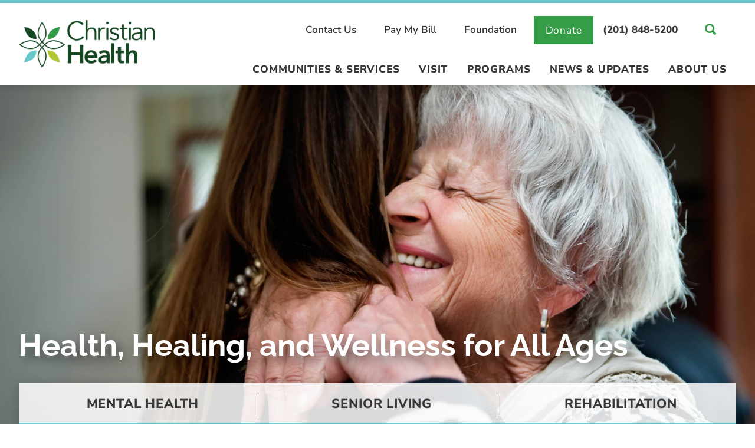

--- FILE ---
content_type: text/html; charset=utf-8
request_url: https://www.christianhealthnj.org/
body_size: 19672
content:
<!DOCTYPE html>
<html lang="en" data-anim="1" data-prlx="1" data-flr="1" data-i="x37dc20xp4z" data-is="wi5g3btejlj" data-gmap="AIzaSyD9RxIAFFpAdGvsN49rqOZLQbeZ6BSLoL4" data-sa="KkbUNmsVASAzHZIdM2QPzngKgKc8nhNc9bHspq3uhDh0Gz6ijm7eD9UK8xLshEnJyeBwxLQFEgYJmPpQi3n4LZzlDw7VbDTqhuEM%2F5VcUyaS%2FcspNLbiAUx7%2BeO7Or5emL7C96QEqZb60ujiKsCEfbs7PwP6%2Fhlj0hEe5CRQo186r1yl">
<head>
	<script type="text/javascript" src="/cms/includes/xfe68wggbgd.2510230752017.js" defer data-require='["j/poly","j/modernizr","j/jquery","j/jquery.ui","j/ui.touch","j/ui.wheel","j/ui.draw","j/ui.mobile","j/timezone","static","j/jquery.cookie","extensions","uri","behaviors","c/scrollbar","c/loading","m/date","form","adapter","v/jwplayer","video","a/bootstrap","svg"]'></script>
	<title>Senior Living, Short-Term Rehab, & Mental Health Services in NJ</title>
	<link rel="canonical" href="https://www.christianhealthnj.org/"/>
	<meta content="text/html; charset=utf-8" http-equiv="Content-Type"/>
	<meta content="initial-scale=1" name="viewport"/>
	<meta http-equiv="X-UA-Compatible" content="IE=edge,chrome=1"/>
	<meta name="description" content="Christian Health offers a continuum of high-quality senior living, short-term rehabilitation, and mental health services."/>
	<meta property="og:type" content="website"/>
	<meta property="og:site_name" content="Christian Health"/>
	<meta property="og:url" content="https://www.christianhealthnj.org/"/>
	<meta property="og:title" content="Senior Living, Short-Term Rehab, & Mental Health Services in NJ"/>
	<meta property="og:description" content="Christian Health offers a continuum of high-quality senior living, short-term rehabilitation, and mental health services."/>
	<meta property="og:image" content="https://www.christianhealthnj.org/assets/Social-Share-Update.jpg"/>
	<meta name="twitter:card" content="summary_large_image"/>
	<meta name="twitter:title" content="Senior Living, Short-Term Rehab, & Mental Health Services in NJ"/>
	<meta name="twitter:description" content="Christian Health offers a continuum of high-quality senior living, short-term rehabilitation, and mental health services."/>
	<meta name="twitter:image" content="https://www.christianhealthnj.org/assets/Social-Share-Update.jpg"/>
	<meta property="article:publisher" content="https://www.facebook.com/CHCCNJ"/>
	<meta name="google-site-verification" content="x-UV_ZfSt6ye7zeY8d6YH6E3yKnQkAsZWEHrkn3vs-Q"/>
	<meta name="audio-eye-hash" content="d0f28175ad693e9f5dff84dc8f6bf72d"/>
	<link rel="preload" as="image" href="/images/panel/mainstage-bg.jpg"/>
	<link rel="preload" as="image" href="/images/panel/mainstage-mobile.jpg"/>
	<script type="text/javascript">
(function(n){var t=n.Process||{},i=function(n){var t=+n;return isNaN(t)?n:t},u=function(n){return decodeURIComponent(n.replace(/\+/g,"%20"))},h=/\{(.+?)\}/g,c=window.location.hash&&window.location.hash[1]==="~"&&!/\bSPPC=./i.test(document.cookie||""),s=[],e=null,r=null,o=null,f=null;t.Page=function(n){for(var i=n.length;i--;)c?s.push(n[i]):t.Element(document.getElementById(n[i]))};t.Delayed=function(){var n,i;for(r=null;n=s.shift();)t.Element(document.getElementById(n));try{i=new CustomEvent("process.delayed",{bubbles:!0,cancelable:!0});document.documentElement.dispatchEvent(i)}catch(u){}};t.Element=function(n){if(n)switch(n.getAttribute("data-process")){case"if":t.If(n);break;case"replace":t.Replace(n);break;default:t.Fix(n)}};t.Replace=function(n){var i,f=n.parentNode,r=document.createTextNode(t.Get(n.getAttribute("data-replace"))),u=n.firstElementChild;u&&u.getAttribute&&(i=u.getAttribute("href"))&&i.substring(0,4)==="tel:"&&(i=document.createElement("a"),i.setAttribute("href","tel:"+r.data),i.appendChild(document.createTextNode(r.data)),r=i);f.insertBefore(r,n);f.removeChild(n)};t.Fix=function(n){var r,u,i,f=n.attributes.length,e=n.childNodes.length;if(n.nodeName==="SCRIPT"){n.parentNode.removeChild(n);return}while(f--)r=n.attributes[f],r.name.substring(0,13)=="data-replace-"&&(u=r.name.substring(13),n.setAttribute(u,t.Get(r.value)),n.removeAttribute(r.name));while(e--)i=n.childNodes[e],i.nodeType===3&&i.data&&i.data.indexOf("{")>=0&&(i.data=t.Get(i.data))};t.If=function(n){for(var i,u,f,e,o=n.parentNode,s=n.attributes.length,r=undefined;s--;){i=n.attributes[s];switch(i.name){case"field":r=t.Check(n,t.Get(i.value));break;case"nofield":r=!t.Check(n,t.Get(i.value))}if(r!==undefined)break}if(r)for(u=n.childNodes,f=0,e=u.length;f<e;f++)o.insertBefore(u[0],n);o.removeChild(n)};t.Check=function(n,r){for(var u,f,e=n.attributes.length;e--;){u=n.attributes[e];switch(u.name){case"equals":return r==t.Get(u.value);case"gt":case"greaterthan":case"morethan":return i(r)>i(t.Get(u.value));case"gte":return i(r)>=i(t.Get(u.value));case"lt":case"lessthan":case"lesserthan":return i(r)<i(t.Get(u.value));case"lte":return i(r)<=i(t.Get(u.value));case"ne":case"notequals":return r!=t.Get(u.value);case"contains":return f=t.Get(u.value),r.indexOf(f>=0);case"notcontains":return f=t.Get(u.value),!r.indexOf(f>=0);case"in":return f=t.Get(u.value),t.InArray(r,(""+f).split(","));case"notin":return f=t.Get(u.value),!t.InArray(r,(""+f).split(","));case"between":return f=t.Get(u.value).Split(","),f.length==2&&i(r)>=i(f[0])&&i(r)<=i(f[1])?!0:!1}}return!!r};t.InArray=function(n,t){for(var i=t.length;i--;)if(t[i]==n)return!0;return!1};t.Get=function(n){return n.replace(h,function(n,i){var r=i.split("/"),f=r.shift();return t.Data(f.split(":"),0,r[0])||u(r.shift()||"")})};t.Data=function(n,i,r){var u;switch(n[i].toLowerCase()){case"f":return t.Format(n[i+1],n,i+2,r);case"if":return t.Data(n,i+1)?n.pop():"";case"ifno":case"ifnot":return t.Data(n,i+1)?"":n.pop();case"q":case"querystring":return t.Query(n[i+1])||"";case"session":case"cookie":return t.Cookie(n[i+1])||"";case"number":return t.Number(n[i+1],r)||"";case"request":return u=t.Cookie("RWQ")||window.location.search,u&&u[0]==="?"&&n[i+1]&&n[i+1][0]!="?"&&(u=u.substr(1)),u;case"u":return t.UserData(n[i+1])||"";default:return""}};t.Format=function(n,i,r,u){var h,f,s,e,o;if(!n||r>i.length-1)return"";if(h=null,f=null,n=n.toLowerCase(),e=0,n=="binary")e=2;else if(r+1<i.length)switch(n){case"p":case"phone":case"p2":case"phone2":case"p3":case"phone3":i[r].indexOf("0")>=0&&(f=i[r],e=1);break;default:s=parseInt(i[r]);isNaN(s)||(h=s,e=1)}o=t.Data(i,r+e,u);switch(n){case"p":case"phone":return t.Phone(""+o,f);case"p2":case"phone2":return t.Phone(""+o,f||"000.000.0000");case"p3":case"phone3":return t.Phone(""+o,f||"000-000-0000");case"tel":return t.Phone(""+o,f||"0000000000")}};t.Phone=function(n,t){var u,i,f,r;if(!n)return"";if(u=n.replace(/\D+/g,""),u.length<10)return n;for(i=(t||"(000) 000-0000").split(""),f=0,r=0;r<i.length;r++)i[r]=="0"&&(f<u.length?i[r]=u[f++]:(i.splice(r,1),r--));return f==10&&u.length>10&&i.push(" x"+u.substring(10)),i.join("")};t.Query=function(n){var r,f,o,i,s;if(!e)for(e={},r=t.Cookie("RWQ")||window.location.search,f=r?r.substring(1).split("&"):[],o=f.length;o--;)i=f[o].split("="),s=u(i.shift()).toLowerCase(),e[s]=i.length?u(i.join("=")):null;return e[n.toLowerCase()]};t.Cookie=function(n){var f,i,o,e,t;if(!r)for(r={},f=document.cookie?document.cookie.split("; "):[],i=f.length;i--;){o=f[i].split("=");e=u(o.shift()).toLowerCase();t=o.join("=");switch(t[0]){case"#":r[e]=+t.substring(1);break;case":":r[e]=new Date(+t.substring(1));break;case"!":r[e]=t==="!!";break;case"'":r[e]=u(t.substring(1));break;default:r[e]=u(t)}}for(f=n.split("|"),i=0;i<f.length;i++)if(t=r[f[i].toLowerCase()],t)return t;return""};t.UserData=function(n){switch(n){case"DisplayName":return t.Cookie("U_DisplayName")||"";case"TimeOfDay":var r=new Date,i=r.getHours();return i>=17||i<5?"Evening":i<12?"Morning":"Afternoon"}};t.Number=function(n,i){var s,u,r,e;if(!i)return i;if(!o)for(o={},s=(t.Cookie("PHMAP")||"").split(","),e=0;e<s.length;e++)u=(s[e]||"").split("="),u.length===2&&(o[u[0]]=u[1]);return r=o[i],r&&r!=="0"||(r=i),f||(f={}),f[r]=1,r};t.Phones=function(){var n,t;if(f){n=[];for(t in f)f.hasOwnProperty(t)&&n.push(t);return n.join("|")}return null};n.Process=t;document.documentElement&&(document.documentElement.clientWidth<=1280||(t.Cookie("pref")&1)==1)&&(document.documentElement.className+=" minimize")})(this);
(function(n){window.rrequire||n(window)})(function(n){function b(i,r,u,f){var h,b,e,a,g,o,nt=(new Date).getTime(),p,c,l,w;if(((!s||nt-s>1e3)&&(st(),s=nt),!t[i])&&(h=k(i,f),h.length)){switch(h[0]){case"/common/js/j/jquery.js":case"/common/js/j/jquery.1.x.js":case"/common/js/j/jquery.2.x.js":h[0]=n.Modernizr&&n.Modernizr.canvas?"/common/js/j/jquery.2.x.js":"/common/js/j/jquery.1.x.js"}if(d(h),f==="css"?(e=n.document.createElement("link"),e.setAttribute("type","text/css"),e.setAttribute("rel","stylesheet"),a="href"):(e=n.document.createElement("script"),e.setAttribute("type","text/javascript"),e.setAttribute("async","async"),a="src",g=h.length<2||i[0]==="/"),i.indexOf("j/jquery")>=0)try{throw new Error("Jquery Require "+i);}catch(tt){for(console.log(tt.stack),p=[],c=arguments;c;)l=[],l.push.apply(l,c),p.push(l),w=c.callee.caller,c=w&&w.arguments;console.log(JSON.stringify(p))}o=h[0];o.substring(0,8)==="/common/"?o=v+o:o.substring(0,5)===rt&&(o=y+o);ot(e,i,f,g);e.setAttribute(a,o);b=n.document.head||n.document.body;b.appendChild(e)}}function ot(t,i,r,e){var s=function(){e?(n.register(i),l()):r==="css"&&(f[i]=!0,l())},o=function(){r==="js"&&console.log('error - "'+i+'" could not be loaded, rrequire will not fire.')};t.addEventListener?(t.addEventListener("load",s,!1),t.addEventListener("error",o,!1)):t.onload=t.onreadystatechange=function(n,r){var f=t.readyState;if(r||!f||/loaded|complete/.test(f)){if(f==="loaded"&&(t.children,t.readyState==="loading"&&(f="error")),t.onload=t.onreadystatechange=null,t=null,e&&f!=="error"){setTimeout(function(){var n=u[i];!n||n()?s():o();s=null;o=null},1);return}f==="error"?o():s();o=null;sucess=null}}}function st(){for(var t,r,u,i=document.querySelectorAll("script[src]"),n=0;n<i.length;n++)t=i[n],r=t.getAttribute("src"),u=t.getAttribute("data-require"),c(r,u,"js");for(i=document.querySelectorAll("link[rel='stylesheet'][href]"),n=0;n<i.length;n++)t=i[n],r=t.getAttribute("href"),u=t.getAttribute("data-require"),c(r,u,"css")}function k(t,i){var r=[];if(!t)return r;if(t.indexOf(n.location.origin)===0&&(t=t.substring(n.location.origin.length)),m=et.exec(t)){if(m[1])return r.push(t),r;if(m[2])return r.push(n.location.protocol+t),r;(m=/(.+?)\.\d{13}(\.\w{2,12})$/.exec(t))&&(t=m[1]+m[2]);r.push(t);(m=/^\/(common|cms)\/(admin\/|js\/|css\/)?(.+?)(\.js|\.css)$/.exec(t))&&(t=m[1]==="cms"?m[1]+"/"+(m[2]||"")+m[3]:m[2]==="admin/"?m[2]+m[3]:m[3],r.push(t))}else/^cms\//.test(t)?r.push("/"+t+"."+i):/^admin\//.test(t)?r.push("/common/"+t+"."+i):i==="js"?r.push("/common/js/"+t+"."+i):i==="css"&&r.push("/common/css/"+t+"."+i),r.push(t);return r}function c(n,i,r){var f,u;if(n&&!t[n]&&(f=k(n,r),d(f),i)){try{arr=it(i)}catch(e){return}for(len=arr&&arr.length,u=0;u<len;u++)c(arr[u],null,r)}}function d(n,i){for(var r,u=0;u<n.length;u++){r=n[u];switch(r){case"j/jquery":case"j/jquery.1.x":case"j/jquery.2.x":case"j/jquery.3.x":t["j/jquery"]=!0;t["j/jquery.1.x"]=!0;t["j/jquery.2.x"]=!0;t["j/jquery.3.x"]=!0;t["/common/js/j/jquery.js"]=!0;t["/common/js/j/jquery.1.x.js"]=!0;t["/common/js/j/jquery.2.x.js"]=!0;t["/common/js/j/jquery.3.x.js"]=!0;break;case"cms":case"cms-5":i==="css"?(t.cms=!0,t["cms-5"]=!0,t["/common/css/cms.css"]=!0,t["/common/css/cms-5.css"]=!0):t[r]=!0;break;default:t[r]=!0}}}function g(n){for(var t,i=n.length;i--;)if(t=n[i],t&&!f[t])return!1;return!0}function ht(){var t,n=r.length;for(e&&(clearTimeout(e),e=0);n--;)t=r[n],t[2]===!0&&r.splice(n,1);r.length===0&&document.documentElement.classList&&document.documentElement.classList.remove("requiring")}function l(){for(var t,i=0,u=r.length;i<u;)(t=r[i++],t[2]!==!0)&&g(t[0])&&(t[2]=!0,t[1](n.jQuery,n),e&&clearTimeout(e),e=setTimeout(ht,1))}function nt(n){var t;if(n){if(typeof n=="string")return[n.toLowerCase()];if(Array.isArray(n)){for(t=n.length;t--;)n[t]=(""+(n[t]||"")).toLowerCase();return n}return null}return null}function tt(n,t){for(var i,r,u=0;u<n.length;u++)if(i=h[n[u]],i){for(n.splice(u,1),u--,r=i[0].length;r--;)n.push(i[0][r]);if(i[1]&&t)for(r=i[1].length;r--;)t.push(i[1][r])}t&&t.length&&tt(t)}function ct(t){var r=0,i=function(){if(n.google&&n.google.maps)n.register(t);else if(++r>20)throw new Error("Unable to load google maps api script.");else setTimeout(i,250)};setTimeout(i,250)}var it=function(n,t){return(window.JSON2||JSON).parse(n,t)},i="/",o=".",a=":",v=i+i+"www.scorpioncms.com",rt=i+"cms"+i,y=i+i+window.location.host,f={},t={},r=[],e=0,p=document&&document.documentElement&&document.documentElement.getAttribute("data-gmap"),ut=p&&"&key="+p,w=Object.prototype,lt=w.toString,ft=w.hasOwnProperty,h={jquery:[["j/jquery","j/jquery.ui"]],behavior:[["behaviors"],["cms-behave"]],googlemap:[["https"+a+i+i+"maps.googleapis.com/maps/api/js?v=3&libraries=places&callback=registermap"+(ut||"")]],map:[["m/gmap"]],loading:[["c/loading2"],["cms-5"]],jwplayer:[[i+"common/js/v/jwplayer"+o+"js"]],tools:[["jquery","behavior","extensions","uri","chart","c/cms","c/scrollbar","loading","form"],["cms-tools","opensans"]],opensans:[["https"+a+i+i+"fonts.googleapis.com/css?family=Open+Sans:300,400italic,400,600,700|Montserrat:400,700"]],ckeditor:[[o+o+i+"ckeditor/ckeditor"]],ck:[["admin/ck/ckeditor"]],ace:[[i+i+"cdnjs.cloudflare.com/ajax/libs/ace/1.4.11/ace"+o+"js"]],weather:[["m/weather"]],cookie:[["j/jquery.cookie"]],form2:[["admin/js/form","admin/js/poly"]]},u={"j/jquery":function(){return!!n.jQuery},"j/jquery.1.x":function(){return!!n.jQuery},"j/jquery.2.x":function(){return!!n.jQuery},"j/jquery.3.x":function(){return!!n.jQuery},"j/jquery.ui":function(){return!!(n.jQuery&&n.jQuery.widget)},"j/jquery.cookie":function(){return!!(n.jQuery&&n.jQuery.cookie)},"j/poly":function(){return!!(n.Element&&n.Element.prototype&&n.Element.prototype.scrollIntoViewport)},googlemap:function(){return!!(n.google&&n.google.maps)},jwplayer:function(){return!!n.jwplayer},ckeditor:function(){return!!n.CKEDITOR},ace:function(){return!!n.ace},weather:function(){return!!(n.jQuery&&n.jQuery.weather)}},et=/^(https?:)?(\/\/([\w\-\.]+))?(\/.+)/i,s;(function(){var n;for(var t in u)ft.call(u,t)&&(n=h[t],n&&n[0]&&n[0][0]&&(u[n[0][0]]=u[t]))})();Array.isArray||(Array.isArray=function(n){return Object.prototype.toString.call(n)==="[object Array]"});Function.isFunction||(Function.isFunction=function(n){return Object.prototype.toString.call(n)==="[object Function]"});s=null;n.registerLoading=function(n){t[n]=!0};n.register=function(n){n&&typeof n=="string"&&(t[n]=!0,f[n]=!0,l())};n.registermap=function(){var n=h.googlemap[0][0];register(n)};n.rrequire=function(i,e,o){var a,h,v,c,s,y,l;if(i=nt(i),i){for(Function.isFunction(o)&&(a=o,o=e,e=a,a=null),o=nt(o),o||(o=[]),tt(i,o),h=i.length,v=!0;h--;)if((c=i[h],c)&&(s=c.toLowerCase(),!f[s])){if(y=u[s],y&&y()){f[s]=!0;continue}if(v=!1,!t[s]){if(s.indexOf("maps.googleapis.com")!==-1&&document.querySelector("script[src*='maps.googleapis.com']")){ct(s);continue}b(c,"script","src","js")}}for(h=0;h<o.length;)(l=o[h],l)&&(s=l.toLowerCase(),f[s]||b(l,"link","href","css"),h++);Function.isFunction(e)&&(v||g(i)?e(n.jQuery,n):r.push([i,e,!1]))}};n.rrequire.setBase=function(n){v=n};n.rrequire.setHost=function(n){y=n};n.rrequire.setDetect=function(n,t){n&&typeof n=="string"&&Function.isFunction(t)&&(u[n]=t)};n.rrequire.getLoading=function(){var n=Object.keys(t);return n.sort(),console.log(JSON.stringify(n,null,"\t"))};n.require||(n.require=n.rrequire)});
</script>
	<link rel="stylesheet" type="text/css" href="/cms/includes/rw155b8dqv2.2510230752017.css" data-require='["cms","cms-behave"]'/>
	<script>(function(){
var cook = /(?:^|\b)COOK=(.+?)(?:$|;)/.exec( document.cookie )?.[1];
var analytics;
var marketing;
if(cook==='YES'){analytics=true;marketing=true;}
else if(cook==='NO!'){analytics=false;marketing=false;}
else if(cook==='ANALYTICS'){analytics=true;marketing=false;}
else if(cook==='MARKETING'){analytics=false;marketing=true;}
else{analytics=true;marketing=navigator.globalPrivacyControl||window.doNotSell?false:true;}
window.$consentState={analytics,marketing};
})();</script>
<script type="module" src="/common/usc/p/manage-cookies.js"></script>
</head>
<body class="p-home b-home home" style="opacity:0" data-config="tmbvm4nn._7l" data-id="15273218">
	<div id="AccessibilityZone"><div class="access-options access-menu v1" id="AccessibilityOptions" universal_="true">
	
	
	<div class="access-btn open-btn flex-middle-center" title="Open the accessibility options menu"><svg viewBox="0 0 36 36"><path d="M3.37 27.6L32.63 27.6C34.516 27.6 36 29.05 36 30.8C36 32.55 34.474 34 32.63 34L3.37 34C1.484 34 0 32.55 0 30.8C0 29.05 1.528 27.6 3.37 27.6ZM3.37 14.8L23.64 14.8C25.528 14.8 27.012 16.25 27.012 18C27.012 19.75 25.528 21.2 23.64 21.2L3.37 21.2C1.484 21.2 0 19.75 0 18C0 16.25 1.528 14.8 3.37 14.8ZM32.676 8.4L3.37 8.4C1.484 8.4 0 6.95 0 5.2C0 3.45 1.526 2 3.37 2L32.63 2C34.516 2 36 3.45 36 5.2C36 6.95 34.516 8.4 32.676 8.4L32.676 8.4Z"></path></svg> <span>Open Accessibility Menu</span></div>
	<div class="flex-middle-between top-info">
		<svg class="accessibility" viewBox="0 0 36 36"><path d="M502.7 0a84.3 84.3 0 1 1-84.3 84.3A84.6 84.6 114.1 0 1 502.7 0ZM868.6 272.7L617.5 304.2v251.4L739.2 960.7a47.2 47.2 0 0 1-34.4 57.6A46.7 46.7 114.1 0 1 647.9 987.4L522.5 616.5H484.3L369.5 993.8a47 47 0 0 1-61.6 26.7a49.1 49.1 0 0 1-29.6-61.9L383.7 560.4V304.2L152.3 272.7A41.9 41.9 114.1 0 1 114.1 226.3A43.8 43.8 114.1 0 1 161.4 186.8L442.4 210.8h123.3L865.1 186.8a43.2 43.2 0 0 1 3.5 86.5Z"></path></svg>
	</div>
	<ul>
		<li>
			<button class="flex-" data-action="content"><svg viewBox="0 0 36 36"><path d="M12.706 23.824L12.706 20.647L36 20.647L36 23.824L12.706 23.824ZM0 12.177L36 12.177L36 15.353L0 15.353L0 12.177ZM27.529 3.706L36 3.706L36 6.882L27.529 6.882L27.529 3.706ZM0 3.706L23.294 3.706L23.294 6.882L0 6.882L0 3.706ZM8.471 23.824L0 23.824L0 20.647L8.471 20.647L8.471 23.824ZM19.059 32.294L0 32.294L0 29.118L19.059 29.118L19.059 32.294Z"></path></svg> Skip to Content</button>
		</li>
		<li>
			<button class="flex-" data-action="menu"><svg viewBox="0 0 36 36"><path d="M7.412 31.235L7.412 28.059L36 28.059L36 31.235L7.412 31.235ZM7.412 16.412L36 16.412L36 19.588L7.412 19.588L7.412 16.412ZM7.412 4.764L36 4.764L36 7.941L7.412 7.941L7.412 4.764ZM0 28.059L4.235 28.059L4.235 31.235L0 31.235L0 28.059ZM0 16.412L4.235 16.412L4.235 19.588L0 19.588L0 16.412ZM0 4.764L4.235 4.764L4.235 7.941L0 7.941L0 4.764Z"></path></svg> Skip to Menu</button>
		</li>
		<li>
			<button class="flex-" data-action="largeText"><svg viewBox="0 0 36 36"><path d="M31.2 17.404L31.2 12.604L28.8 12.604L28.8 17.404L24 17.404L24 19.804L28.8 19.804L28.8 24.604L31.2 24.604L31.2 19.804L36 19.804L36 17.404L31.2 17.404ZM26.4 1.804L0.01 1.796L0 5.404L10.8 5.404L10.8 34.204L14.4 34.204L14.4 5.404L26.4 5.404L26.4 1.804Z"></path></svg> Increase Text Size</button>
		</li>
		<li>
			<button class="flex- clear-btn" data-action="clear">Clear All <svg viewBox="0 0 36 36"><path d="M21.179 14.82L21.179 29.644L23.297 29.644L23.297 14.82L21.179 14.82ZM16.939 14.828L16.939 29.653L19.057 29.653L19.057 14.828L16.939 14.828ZM12.706 14.82L12.706 29.644L14.823 29.644L14.823 14.82L12.706 14.82ZM8.468 10.587L27.53 10.587L27.53 33.88L8.468 33.88L8.468 10.587ZM6.35 6.351L29.65 6.351L29.65 8.473L28.699 8.473C28.663 8.471 28.627 8.469 28.591 8.469L7.409 8.469C7.373 8.469 7.337 8.471 7.301 8.473L6.35 8.473L6.35 6.351ZM12.706 2.118L23.297 2.118L23.294 4.233L12.706 4.233L12.706 2.118ZM11.645 0C11.365 0 11.096 0.11 10.897 0.309C10.696 0.508 10.588 0.779 10.588 1.061L10.588 4.233L5.291 4.233C5.01 4.233 4.743 4.346 4.542 4.542C4.342 4.742 4.232 5.01 4.232 5.292L4.232 9.532C4.232 10.116 4.709 10.587 5.291 10.587L6.35 10.587L6.35 34.939C6.35 35.523 6.825 36 7.409 36L28.591 36C29.175 36 29.65 35.523 29.65 34.939L29.65 10.587L30.707 10.587C31.291 10.587 31.766 10.116 31.768 9.532L31.768 5.292C31.768 5.01 31.658 4.742 31.456 4.542C31.257 4.346 30.988 4.233 30.707 4.233L25.412 4.233L25.412 1.061C25.412 0.779 25.304 0.508 25.103 0.309C24.904 0.11 24.635 0 24.353 0L11.645 0Z"></path></svg></button>
		</li>
	</ul>
	<div class="access-btn close-btn">
		<svg title="Close the accessibility options menu" viewBox="0 0 36 36"><path d="M26.618 28.29L25.14 29.751L15.549 20.246L15.549 20.246L14.073 18.783L15.549 17.321L15.549 17.321L25.14 7.813L26.618 9.274L17.025 18.783L26.618 28.29ZM10.956 34.436L26.608 34.436L26.608 36L9.392 36L9.392 34.436L9.392 1.564L9.392 0L26.608 0L26.608 1.564L10.956 1.564L10.956 34.436Z"></path></svg> <span>Hide</span>
	</div>
</div></div>
	<header id="HeaderZone"><div class="header-area v1" universal_="true" id="HeaderAreaV1" data-header="true" data-show-hide="true">
	
	
	<div class="sticky-box">
		<div class="main wide flex-between-middle">
			<nav class="mobile-nav flex-between-stretch">
				<a href="/site-search/" class="third item-1">
					<div class="icon-cont"><svg viewBox="0 0 36 36"><use href="/cms/svg/site/icon_mob_phone.36.svg"></use></svg></div>
					<span>Search</span>
				</a>
				<a href="/communities-services/" class="third item-2">
					<div class="icon-cont"><svg role="presentation" viewBox="0 0 36 36"><use href="/cms/svg/site/icon_services.36.svg"></use></svg></div>
					<span>Services</span> 
				</a>
				<a href="javascript:void(0)" class="third menu-btn desktop" data-role="btn">
					<div class="menu-icon">
						<span></span>
						<span></span>
						<span></span>
					</div>
					<span>Menu</span>
				</a>
			</nav>
			<a class="top-logo" href="/"><img loading="lazy" alt="Christian Health" title="Christian Health" width="277" height="97" src="/images/assets/logo.png"></a>
			<div class="header-box auto">
				<a class="menu-btn mm-open mobile" role="button" href="javascript:void(0);" aria-label="Toggle Mobile Menu" data-role="btn">
					<span></span>
					<span></span>
					<span></span>
				</a>
				<div class="top-bar flex-middle-end">
					<nav class="secondary-nav">
						<ul class="flex-middle">
							<li>
								<a href="/contact-us/" target="">Contact Us</a>
							</li><li>
								<a href="/about-us/resources/patient-accounting/pay-my-bill/" target="">Pay My Bill</a>
							</li><li>
								<a href="/foundation/" target="">Foundation</a>
							</li>
						</ul>
					</nav>
					<div class="flex-between-middle box-cont">
						<a href="/foundation/donate-online/" class="donate btn ">Donate</a>
						<a href="tel:(201) 848-5200" class="phone-link">(201) 848-5200</a>
						<a class="site-search" href="/site-search/"><svg viewBox="0 0 36 36"><use href="/cms/svg/site/icon_search_v2.36.svg"></use></svg></a>
					</div>
				</div>
				<div class="nav-bar flex-middle-between full">
					<nav class="top-nav stretch flex-row el-tab-box full" id="HeaderV1TopNav" data-role="panel" data-closing="true">
						<ul class="desktop-nav flex-row-end full" role="menubar" aria-label="Top Navigation">
							<li class=" flex-row children communities-services" role="menuitem">
								<a href="/communities-services/" target="">Communities & Services</a>
								
									<span class="el-tab" aria-label="Open child menu of Communities & Services"><svg viewBox="0 0 36 36" role="presentation"><use data-href="/cms/svg/site/wi5g3btejlj.36.svg#caret_right"></use></svg></span>
									<div class="fly-out wide el-panel" role="menu">
										<div class="ui-scroll">
											<ul class="flex-wrap-block-1024">
												<li class=" level-1 full mental-health el-tab-box" role="menuitem">
													<a href="/communities-services/mental-health/">Mental Health</a>
												</li><li class=" level-1 full senior-living el-tab-box" role="menuitem">
													<a href="/communities-services/senior-living/">Senior Living</a>
												</li><li class=" level-1 full rehabilitation el-tab-box" role="menuitem">
													<a href="/communities-services/rehabilitation/">Rehabilitation</a>
												</li><li class=" level-1 full newbridge-services " role="menuitem">
													<a href="https://www.newbridge.org/">NewBridge Services</a>
												</li><li class=" level-1 full search-communities-services " role="menuitem">
													<a href="/communities-services/">Search Communities & Services</a>
												</li>
											</ul>
										</div>
									</div>
								
							</li><li class=" flex-row children visit" role="menuitem">
								<a href="/visit/" target="">Visit</a>
								
									<span class="el-tab" aria-label="Open child menu of Visit"><svg viewBox="0 0 36 36" role="presentation"><use data-href="/cms/svg/site/wi5g3btejlj.36.svg#caret_right"></use></svg></span>
									<div class="fly-out wide el-panel" role="menu">
										<div class="ui-scroll">
											<ul class="flex-wrap-block-1024">
												<li class=" level-1 full campus-map " role="menuitem">
													<a href="/visit/campus-map/">Campus Map</a>
												</li><li class=" level-1 full directions " role="menuitem">
													<a href="/locations/">Directions</a>
												</li><li class=" level-1 full virtual-tours " role="menuitem">
													<a href="/visit/virtual-tours/">Virtual Tours</a>
												</li><li class=" level-1 full gift-shop " role="menuitem">
													<a href="/visit/gift-shop/">Gift Shop</a>
												</li><li class=" level-1 full de-roo-house " role="menuitem">
													<a href="/visit/de-roo-house/">De Roo House</a>
												</li>
											</ul>
										</div>
									</div>
								
							</li><li class=" flex-row children programs" role="menuitem">
								<a href="/programs/" target="">Programs</a>
								
									<span class="el-tab" aria-label="Open child menu of Programs"><svg viewBox="0 0 36 36" role="presentation"><use data-href="/cms/svg/site/wi5g3btejlj.36.svg#caret_right"></use></svg></span>
									<div class="fly-out wide el-panel" role="menu">
										<div class="ui-scroll">
											<ul class="flex-wrap-block-1024">
												<li class=" level-1 full events " role="menuitem">
													<a href="/events/">Events</a>
												</li><li class=" level-1 full volunteer el-tab-box" role="menuitem">
													<a href="/programs/volunteer/">Volunteer</a>
												</li><li class=" level-1 full speakers-bureau " role="menuitem">
													<a href="/programs/speakers-bureau/">Speakers Bureau</a>
												</li><li class=" level-1 full community-health-needs-assessment " role="menuitem">
													<a href="/programs/community-health-needs-assessment/">Community Health Needs Assessment</a>
												</li><li class=" level-1 full partnerships el-tab-box" role="menuitem">
													<a href="/programs/partnerships/">Partnerships</a>
												</li>
											</ul>
										</div>
									</div>
								
							</li><li class=" flex-row children news-updates" role="menuitem">
								<a href="/news/" target="">News & Updates</a>
								
									<span class="el-tab" aria-label="Open child menu of News & Updates"><svg viewBox="0 0 36 36" role="presentation"><use data-href="/cms/svg/site/wi5g3btejlj.36.svg#caret_right"></use></svg></span>
									<div class="fly-out wide el-panel" role="menu">
										<div class="ui-scroll">
											<ul class="flex-wrap-block-1024">
												<li class=" level-1 full covid-19 " role="menuitem">
													<a href="/news-updates/covid-19/">COVID-19 </a>
												</li><li class=" level-1 full news-updates " role="menuitem">
													<a href="/news/">News & Updates</a>
												</li><li class=" level-1 full subscribe " role="menuitem">
													<a href="https://lp.constantcontactpages.com/su/p8y6RXL/NewsletterRegistration">Subscribe</a>
												</li>
											</ul>
										</div>
									</div>
								
							</li><li class=" flex-row children about-us" role="menuitem">
								<a href="/about-us/" target="">About Us</a>
								
									<span class="el-tab" aria-label="Open child menu of About Us"><svg viewBox="0 0 36 36" role="presentation"><use data-href="/cms/svg/site/wi5g3btejlj.36.svg#caret_right"></use></svg></span>
									<div class="fly-out wide el-panel" role="menu">
										<div class="ui-scroll">
											<ul class="flex-wrap-block-1024">
												<li class=" level-1 full history " role="menuitem">
													<a href="/about-us/history/">History</a>
												</li><li class=" level-1 full mission-vision " role="menuitem">
													<a href="/about-us/mission-vision/">Mission & Vision</a>
												</li><li class=" level-1 full board-of-trustees " role="menuitem">
													<a href="/about-us/board-of-trustees/">Board of Trustees</a>
												</li><li class=" level-1 full accreditations-partnerships-and-memberships " role="menuitem">
													<a href="/about-us/accreditations-partnerships-and-memberships/">Accreditations, Partnerships and Memberships</a>
												</li><li class=" level-1 full pastoral-care el-tab-box" role="menuitem">
													<a href="/about-us/pastoral-care/">Pastoral Care</a>
												</li><li class=" level-1 full our-providers " role="menuitem">
													<a href="/provider-directory/">Our Providers</a>
												</li><li class=" level-1 full safety-security " role="menuitem">
													<a href="/about-us/safety-security/">Safety & Security</a>
												</li><li class=" level-1 full publications el-tab-box" role="menuitem">
													<a href="/about-us/publications/">Publications</a>
												</li><li class=" level-1 full annual-reports " role="menuitem">
													<a href="/about-us/annual-reports/">Annual Reports</a>
												</li><li class=" level-1 full resources el-tab-box" role="menuitem">
													<a href="/about-us/resources/">Resources</a>
												</li><li class=" level-1 full non-discrimination-policy " role="menuitem">
													<a href="/about-us/non-discrimination-policy/">Non-Discrimination Policy</a>
												</li>
											</ul>
										</div>
									</div>
								
							</li>
						</ul>
					</nav>
				</div>
			</div>
			<div class="mobile-box flex-between-middle">
				<a class="phone-link" href="tel:(201) 848-5200" title="Click to Call" aria-label="Click to Call"><svg viewBox="0 0 36 36"><use href="/cms/svg/site/icon_phone_mob.36.svg"></use></svg></a>
			</div>
		</div>
	</div>
</div><div id="GTMScriptV1" universal_="true">
	 
	
	
</div></header>
	<main id="MainZone"><section id="MainstageV1" class="mainstage v1 no-padding " data-onvisible="visible">
	
	
	<figure role="presentation">
		<img src="[data-uri]" alt="" data-bg="/images/banners/mainstageimage_1.5.2024.jpg">
	</figure>

	<div class="main alt">
		<div class="info">
			<strong>Health, Healing,<br> and Wellness<br> for All Ages</strong>
		</div>
		<div class="cta-panel v1 home ui-repeater" id="ctl00">
			<ul class="flex-between-stretch">
				<li class="item third item-1" data-item="i" data-key="99963">
					<a class="flex-middle-center" href="/communities-services/mental-health/">
			
						<strong class="title-style-5">Mental Health</strong>
					</a>
				</li><li class="item third item-2" data-item="i" data-key="99965">
					<a class="flex-middle-center" href="/communities-services/senior-living/">
			
						<strong class="title-style-5">Senior Living</strong>
					</a>
				</li><li class="item third item-3" data-item="i" data-key="99964">
					<a class="flex-middle-center" href="/communities-services/rehabilitation/">
			
						<strong class="title-style-5">Rehabilitation</strong>
					</a>
				</li>
			</ul>
		</div>
	</div>
</section><section id="ContentV1" class="content-panel v1 no-padding" data-onvisible="visible">
	
	<div class="main alt">
		<div class="main-cont">
			<div class="icon-cont">
				<div class="sub-icon v1"></div>
				<div class="sub-icon v2"></div>
				<div class="sub-icon v3"></div>
				<div class="sub-icon v4"></div>
			</div>
			<div class="content content-style" id="ContentPanelContentV1" data-content="true"><span>Welcome to</span>
<h1>Christian Health</h1>
<p>Founded in 1911, Christian Health is a non-profit, health-care organization
	 offering a continuum of high-quality senior living, short-term rehabilitation
	 (post-acute care), and mental-health services. For more than a century,
	 Christian Health has grown and expanded to meet the changing needs of
	 the community. Today we offer excellence in independent living, assisted
	 living, skilled-nursing care, short-term rehabilitation (post-acute care),
	 memory support, and mental-health services in a manner consistent with
	 the Christian principles upon which our organization was founded.</p>
<a class="btn v1" href="/about-us/">Read More</a>
</div>
		</div>
	</div>
</section><section id="ContentSplitV1" class="content-split v1 no-padding" data-onvisible="visible">
	
	<div class="main alt">
		<div class="main-cont flex-middle">
			<div class="img-list">
				<figure class="v1" role="presentation"><img src="[data-uri]" alt="" data-bg="/images/07_gym_1927[1].jpg"></figure>
				<figure class="v2" role="presentation"><img src="[data-uri]" alt="" data-bg="images/05_waterstonedining_1529[1].jpg"></figure>
				<figure class="v3" role="presentation"><img src="[data-uri]" alt="" data-bg="/images/17_pool_5815[1].jpg"></figure>
			</div>
			<div class="content content-style" id="ContentSplitContentV1"><span>Imagine a life plan community
	<br>that inspires you to engage, connect, and thrive.</span>
<h2 class="title-style-1">Discover The Vista</h2>
<p>At The Vista, northern New Jersey's brand-new retirement community, the
	 design, amenities, programs, and safety measures are in place with an
	 important concept in mind: to help you maintain control of your own life
	 &ndash; today and in the future.</p>
<p>
	Live well and and stay well at
	<strong>The Vista</strong>.
</p>
<a class="btn v1" target="_blank" href="https://thevista.org/?ref=christianhealthcare.org">Learn More</a>
</div>
		</div>
	</div>
</section><section id="ServicesV1" class="services-panel v1 no-padding" data-onvisible="visible">
	
	<div class="main alt">
		<div class="main-cont">
			<figure role="presentation"><img src="[data-uri]" alt="" data-bg="/images/panel/services-bg.png"></figure>
			<div class="content">
				<span class="note-alt">Learn more about how Christian Health can best serve you.</span>
				<h3 class="title-style-1">Communities & Services</h3>
				<p class="p-style">Our commitment to caring begins with recognizing the intrinsic value of all individuals and helping each person reach his or her highest potential for health, healing, and wellness. In so doing, we seek not only to meet each person’s physical needs, but also to nurture emotional and spiritual well-being.</p>
				<a href="/communities-services/" class="btn v1">View All</a>
			</div>
		</div>
	</div>
</section><section id="AwardsPanel" class="awards-panel v1 no-padding relative" data-role="scroller">
	
	<div class="main alt flex-between-middle">
		<div class="list ui-repeater" id="AwardList" data-role="container" data-scroll="single">
			<h1 style="text-align:center;">Awards & Recognition</h1>

			<ul class="flex-middle-row-block-500 items-6 send-forward" data-role="list">
				<li class="item-1 third" data-role="item" data-item="i" data-key="48692">
					<figure role="presentation">
						<a target="_blank" href="https://www.christianhealthnj.org/communities-services/mental-health/"><img loading="lazy" src="[data-uri]" alt="Joint Commission" data-src="/images/accolades/Joint-Commission-Gold-Seal.png"></a>
					</figure>
				</li><li class="item-2 third" data-role="item" data-item="i" data-key="63307">
					<figure role="presentation">
						<a target="_blank" href=""><img loading="lazy" src="[data-uri]" alt="Newsweek 2026 - Best Nursing Home" data-src="/images/accolades/Newsweek_US_NursingHomes2026_6YR_Basic.png"></a>
					</figure>
				</li><li class="item-3 third" data-role="item" data-item="i" data-key="99107">
					<figure role="presentation">
						<a target="_blank" href="https://www.usnews.com/info/blogs/press-room/articles/2025-11-13/u-s-news-world-report-announces-2026-best-nursing-homes-ratings"><img loading="lazy" src="[data-uri]" alt="2026 Best Nursing Home - Long Term Care US News & World Report" data-src="/images/accolades/NursingHomes_LongTerm-year.png"></a>
					</figure>
				</li><li class="item-4 third" data-role="item" data-item="i" data-key="99108">
					<figure role="presentation">
						<a target="_blank" href="https://www.usnews.com/info/blogs/press-room/articles/2025-11-13/u-s-news-world-report-announces-2026-best-nursing-homes-ratings"><img loading="lazy" src="[data-uri]" alt="2026 Best Nursing Home - Short Term Rehab US News & World Report" data-src="/images/accolades/ShortTerm-Rehab_year.png"></a>
					</figure>
				</li><li class="item-5 third" data-role="item" data-item="i" data-key="48607">
					<figure role="presentation">
						<a target="_blank" href=""><img loading="lazy" src="[data-uri]" alt="Quality Service Gold Award 2019" data-src="/images/accolades/ACHA-Gold.png"></a>
					</figure>
				</li><li class="item-6 third" data-role="item" data-item="i" data-key="48653">
					<figure role="presentation">
						<a target="_blank" href="https://thevista.org/"><img loading="lazy" src="[data-uri]" alt="Argentum Award" data-src="/images/accolades/Argentum-2022-Senior-Living-By-Design.png"></a>
					</figure>
				</li>
			</ul>
		</div>
		<div class="scrolling-buttons btn-container next flex-middle-between">
			<button class="scrolling-button prev" title="View previous item" aria-label="View previous item" data-action="Prev">
				<svg viewBox="0 0 36 36"><use href="/cms/svg/site/icon_caret_left.36.svg"></use></svg>
			</button>
			<button class="scrolling-button next" title="View next item" aria-label="View next item" data-action="Next">
				<svg viewBox="0 0 36 36"><use href="/cms/svg/site/icon_caret_right.36.svg"></use></svg>
			</button>
		</div>
	</div>
</section><section id="ConnectShareV1" class="connect-share v1 no-padding" data-onvisible="visible">
	
	<div class="main alt">
		<div style="padding-top:6em;" class="main-cont">
			
			<header>
				<h3 class="title-style-1">Connect & Share</h3>
			</header>
			<div class="list ui-repeater" id="ConnectShareList">
				<ul class="flex-between-stretch">
					<li class="item item-1" data-item="i" data-key="100232">
						<a href="/about-us/pastoral-care/" target="" class="flex-column">
							<figure role="presentation">
								<img src="[data-uri]" alt="" data-bg="/images/panel/connect-pastoral.jpg">
							</figure>
							<div class="content">
								<div class="icon-cont"><svg viewBox="0 0 36 36"><use href="/cms/svg/site/icon_pastoral.36.svg"></use></svg></div>
								<strong>Pastoral Care</strong>
							</div>
						</a>
					</li><li class="item item-2" data-item="i" data-key="100233">
						<a href="/events/" target="" class="flex-column">
							<figure role="presentation">
								<img src="[data-uri]" alt="" data-bg="/images/panel/connect-events.jpg">
							</figure>
							<div class="content">
								<div class="icon-cont"><svg viewBox="0 0 36 36"><use href="/cms/svg/site/icon_calendar_v2.36.svg"></use></svg></div>
								<strong>Events</strong>
							</div>
						</a>
					</li><li class="item item-3" data-item="i" data-key="100234">
						<a href="https://www.facebook.com/ChristianHealthNJ/" target="_blank" class="flex-column">
							<figure role="presentation">
								<img src="[data-uri]" alt="" data-bg="/images/panel/connect-facebook.jpg">
							</figure>
							<div class="content">
								<div class="icon-cont"><svg viewBox="0 0 36 36"><use href="/cms/svg/site/icon_facebook_v2.36.svg"></use></svg></div>
								<strong>Facebook</strong>
							</div>
						</a>
					</li>
				</ul>
			</div>
		</div>
	</div>
</section><section id="PatientStoryPanelV1" class="patient-story-panel v1 no-padding" data-role="scroller">
	
	<div class="main alt">
		<div class="main-cont">
			<div class="btn-container prev">
				<button class="scrolling-button prev" title="View previous item" aria-label="View previous item" data-action="Prev">
					<svg viewBox="0 0 36 36"><use href="/cms/svg/site/icon_arrow_left.36.svg"></use></svg>
				</button>
			</div>
			<header>
				<span class="note-alt">What people are saying about Christian Health.</span>
				<h3 class="title-style-1">Testimonials</h3>
			</header>
			<div class="list ui-repeater" id="PatientStoryList" data-role="container" data-scroll="single">
				<ul class="flex-left" data-role="list">
					<li class="item full" data-role="item" data-item="i" data-key="56463">
						<blockquote>
							<p class="p-style">
								"I feel blessed living here, and my family is pleased to know that I am happy, safe, and very active."
								
							</p>
							<em>
								- Arlene R.
								
							</em>
						</blockquote>
					</li><li class="item full" data-role="item" data-item="i" data-key="6207">
						<blockquote>
							<p class="p-style">
								"I chose Christian Health because my family has been involved with the organization for decades."
								
							</p>
							<em>
								- Betty B.
								
							</em>
						</blockquote>
					</li><li class="item full" data-role="item" data-item="i" data-key="49744">
						<blockquote>
							<p class="p-style">
								"Everything was very clean and bright. The residents all looked very happy there."
								
							</p>
							<em>
								- Joe S.
								
							</em>
						</blockquote>
					</li><li class="item full" data-role="item" data-item="i" data-key="49739">
						<blockquote>
							<p class="p-style">
								"The staff is compassionate, professional and supportive."
								
							</p>
							<em>
								- Diane L.
								
							</em>
						</blockquote>
					</li><li class="item full" data-role="item" data-item="i" data-key="49740">
						<blockquote>
							<p class="p-style">
								"We’ve had to use a range of services at Christian Health: Assisted Living, Rehab, and memory care. Regardless of what community we've been in, the care has been great."
								
							</p>
							<em>
								- Brandon H.
								
							</em>
						</blockquote>
					</li><li class="item full" data-role="item" data-item="i" data-key="49741">
						<blockquote>
							<p class="p-style">
								"The group therapy I have been attending has noticeably helped me with my social anxiety."
								
							</p>
							<em>
								- Sam 
								
							</em>
						</blockquote>
					</li><li class="item full" data-role="item" data-item="i" data-key="49742">
						<blockquote>
							<p class="p-style">
								"Our family cannot say enough about the Compassion & Care of the staff at Christian Health."
								
							</p>
							<em>
								- Rosemary K.
								
							</em>
						</blockquote>
					</li><li class="item full" data-role="item" data-item="i" data-key="6208">
						<blockquote>
							<p class="p-style">
								"It has been the hallmark of care for all the years I have lived here."
								
							</p>
							<em>
								- Susan W.
								
							</em>
						</blockquote>
					</li><li class="item full" data-role="item" data-item="i" data-key="6549">
						<blockquote>
							<p class="p-style">
								"There really are no words to express my gratitude."
								
							</p>
							<em>
								- A Longview family member 
								
							</em>
						</blockquote>
					</li><li class="item full" data-role="item" data-item="i" data-key="6552">
						<blockquote>
							<p class="p-style">
								"My husband received such compassionate care by a superb clinical team."
								
							</p>
							<em>
								- Sandra P.
								
							</em>
						</blockquote>
					</li><li class="item full" data-role="item" data-item="i" data-key="6553">
						<blockquote>
							<p class="p-style">
								"The staff truly cares for and about residents."
								
							</p>
							<em>
								- Barbara H.
								
							</em>
						</blockquote>
					</li><li class="item full" data-role="item" data-item="i" data-key="6554">
						<blockquote>
							<p class="p-style">
								"Moving to Hillcrest was one of the best moves I’ve ever made."
								
							</p>
							<em>
								- Patricia T.
								
							</em>
						</blockquote>
					</li><li class="item full" data-role="item" data-item="i" data-key="6555">
						<blockquote>
							<p class="p-style">
								"The Courtyard at Longview staff proves over and over that residents are more than just residents."
								
							</p>
							<em>
								- Sandy L.
								
							</em>
						</blockquote>
					</li><li class="item full" data-role="item" data-item="i" data-key="6556">
						<blockquote>
							<p class="p-style">
								"I feel blessed living here, and my family is pleased to know that I am happy, safe, and very active."
								
							</p>
							<em>
								- Arlene R.
								
							</em>
						</blockquote>
					</li><li class="item full" data-role="item" data-item="i" data-key="49743">
						<blockquote>
							<p class="p-style">
								"I have the deepest respect and admiration for the staff at Ramapo Ridge."
								
							</p>
							<em>
								- Kirk S.
								
							</em>
						</blockquote>
					</li><li class="item full" data-role="item" data-item="i" data-key="49746">
						<blockquote>
							<p class="p-style">
								"Phenomenal organization, excellent care and a staff that truly treats everyone like family."
								
							</p>
							<em>
								- JL 
								
							</em>
						</blockquote>
					</li><li class="item full" data-role="item" data-item="i" data-key="49745">
						<blockquote>
							<p class="p-style">
								"My mom moved into the Vista and she absolutely loves being there. It was the perfect choice and she loves her new apartment and all of the amenities."
								
							</p>
							<em>
								- Amy F.
								
							</em>
						</blockquote>
					</li>
				</ul>
			</div>
	<!--		<div class="btn-cont flex-center">
				<a href="/patient-stories/" class="btn v1">View All</a>
			</div>-->
			<div class="btn-container next">
				<button class="scrolling-button next" title="View next item" aria-label="View next item" data-action="Next">
					<svg viewBox="0 0 36 36"><use href="/cms/svg/site/icon_arrow_right.36.svg"></use></svg>
				</button>
			</div>
		</div> 
	</div>
</section><section id="BottomContentV1" class="bottom-content-panel v1 no-padding">
	
	<figure role="presentation"><img src="[data-uri]" alt="" data-bg="/images/panel/bg-image-3.png"></figure>
	<div class="main alt">
		<div class="main-cont">
			<div class="content content-style">
				<span class="note-alt">Learn more about our campuses.</span>
				<h3 class="title-style-1">Explore Christian Health</h3>
				<p>Discover our campuses along with a map to help you find your destination.</p>
				<div class="btn-cont">
					<a href="https://www.google.com/maps/place/Christian+Health+Care+Center/@40.9842341,-74.1737193,17z/data=!3m1!4b1!4m5!3m4!1s0x89c2e329fc1be81d:0x26fd9432e7076bf1!8m2!3d40.9842301!4d-74.1715306" target="_blank" class="btn v1">Maps & Directions</a>
				</div>
			</div>
		</div>
	</div>
</section></main>
	<footer id="FooterZone"><section class="footer v1" id="FooterV1" universal_="true" data-section="">
	
	
	<div class="main-cont">
		<div class="footer-info flex-middle-between">
			<div class="schema-info half" itemscope="" itemtype="http://schema.org/MedicalOrganization">
				<div class="business-info">
					<div class="bottom-logo">
						<a class="logo" href="/">
							<img loading="lazy" alt="Christian Health" src="[data-uri]" title="Christian Health" data-src="/images/assets/footer-logo.png">
						</a>
					</div>
					<meta itemprop="name" content="Christian Health"/>
					<meta itemprop="description" content="Senior Living in Northern NJ"/>
					<meta itemprop="url" content="http://www.christianhealthnj.org/"/>
					<meta itemprop="image" content="/images/assets/logo.png"/>
					<meta itemprop="telephone" content="201-848-5200"/>
				</div>
				<div class="location-info">
					<ul class="flex-left-stretch">
						<li class="fourth flex-column-between" itemprop="address" itemscope="" itemtype="http://schema.org/PostalAddress">
							<span><strong>Primary Campus</strong></span>
							<span itemprop="streetAddress">301 Sicomac Ave.
							</span>
							<span><span itemprop="addressLocality">Wyckoff</span>, <span itemprop="addressRegion">NJ </span><span itemprop="postalCode">07481</span></span>
							<a class="phone-link" href="tel:1-201-848-5200"><span>(201) 848-5200</span></a>
						</li>
						<li class="fourth flex-column-between" itemprop="address" itemscope="" itemtype="http://schema.org/PostalAddress">
							<br><span itemprop="streetAddress">151 Graham Ave.</span>
							<span><span itemprop="addressLocality">North Haledon</span>, <span itemprop="addressRegion">NJ </span><span itemprop="postalCode">07508</span></span>
							<a class="phone-link" href="tel:(973) 427-4087"><span>(973) 427-4087</span></a>
						</li>
						<li class="fourth flex-column-between" itemprop="address" itemscope="" itemtype="http://schema.org/PostalAddress">
							<br><span itemprop="streetAddress">1000 Siena Village</span>
							<span><span itemprop="addressLocality">Wayne</span>, <span itemprop="addressRegion">NJ </span><span itemprop="postalCode">07470</span></span>
							<a class="phone-link" href="tel:(201) 897-5400"><span>(201) 897-5400</span></a>
						</li>
						<li class="fourth flex-column-between" itemprop="address" itemscope="" itemtype="http://schema.org/PostalAddress">
							<br><span itemprop="streetAddress">2100 Summer Hill Rd.</span>
							<span><span itemprop="addressLocality">Wayne</span>, <span itemprop="addressRegion">NJ </span><span itemprop="postalCode">07470</span></span>
							<a class="phone-link" href="tel:(201) 848-5848"><span>(201) 848-5848</span></a>
						</li>
					</ul>
				</div>
				<ul class="social-info items-3 flex- ui-repeater" id="FooterSocial">
					<li class="item-1" data-item="i" data-key="64776">
						<a class="flex-center-middle" aria-label="facebook link" href="https://www.facebook.com/ChristianHealthNJ" target="_blank" rel="nofollow noopener">
							<svg viewBox="0 0 36 36"><use href="/cms/svg/admin/ngbzyxpc75u.36.svg#facebook"></use></svg>
						</a>
					</li><li class="item-2" data-item="i" data-key="64779">
						<a class="flex-center-middle" aria-label="linkedin link" href="https://www.linkedin.com/company/christianhealthnj" target="_blank" rel="nofollow noopener">
							<svg viewBox="0 0 36 36"><use href="/cms/svg/admin/ngbzyxpc75u.36.svg#linkedin"></use></svg>
						</a>
					</li><li class="item-3" data-item="i" data-key="101777">
						<a class="flex-center-middle" aria-label="instagram link" href="https://www.instagram.com/christianhealthnj/" target="_blank" rel="nofollow noopener">
							<svg viewBox="0 0 36 36"><use href="/cms/svg/admin/ngbzyxpc75u.36.svg#instagram"></use></svg>
						</a>
					</li>
				</ul>
			</div>
			<nav class="footer-nav half" id="FooterV1Links">
				<ul class="flex-wrap">
					<li class="third item-1">
						<a href="/communities-services/">Communities & Services</a>
                        
					</li><li class="third item-2">
						<a href="/visit/">Visit</a>
                        
					</li><li class="third item-3">
						<a href="/programs/">Programs</a>
                        
					</li><li class="third item-4">
						<a href="/programs/volunteer/">Volunteer</a>
                        
					</li><li class="third item-5">
						<a href="/careers/">Careers</a>
                        
					</li><li class="third item-6">
						<a href="/locations/">Locations</a>
                        
					</li><li class="third item-7">
						<a href="/contact-us/">Contact Us</a>
                        
					</li><li class="third item-8">
						<a href="/employee-login/">Employee Login</a>
                        
					</li><li class="third item-9">
						<a href="/about-us/resources/patient-accounting/pay-my-bill/">Pay My Bill</a>
                        
					</li><li class="third item-10">
						<a href="/accessibility-statement/">Accessibility Statement</a>
                        
					</li><li class="third item-11">
						<a href="/foundation/">Foundation</a>
                        
					</li><li class="third item-12">
						<a href="/provider-directory/">Provider Directory</a>
                        
					</li>
				</ul>
			</nav>
		</div>
	</div>
	<div class="ie-popup modal" id="IEPopup">
		<div class="bg"></div>
		<div class="container">
			<div class="modal-btn">
				x
			</div>
			<div class="content">
				<p class="icon">⚠</p>
				<p>Your browser is out of date. To get the full experience of this website,
					 please update to most recent version.</p>
			</div>
			<a href="http://browsehappy.com/" target="_blank" rel="nofollow noopener" class="btn v1 light">Update My Browser</a>
		</div>
	</div>
</section><section class="scorp-footer-area v1 no-bg-image text-left" id="ScorpionFooterV1" universal_="true" data-section="">
	<div class="main wide flex-between-middle-wrap">
		<ul class="left-side flex-between-middle-wrap-block-500">
			<li>
				<span>Copyright &copy; 2026</span>
			</li>
			<li>
				<a href="/christian-health-privacy-policy/">Privacy Policy</a>
			</li>
				<li>
				<a href="/about-us/resources/patient-accounting/price-transparency/">Price Transparency</a>
			</li>
			<li>
				<a href="/site-map/">Site Map</a>
			</li>
		</ul>
		<a class="scorp-link" href="https://www.scorpion.co/hospitals/" target="_blank">
			<img src="[data-uri]" title="Scorpion Healthcare Marketing" alt="Scorpion Healthcare Marketing" data-src="/common/scorpion/logo/stack-gray.png">
		</a>
	</div>
</section><div id="LinkedInPix">
	<noscript> <img height="1" width="1" style="display:none;" alt="" src="https://px.ads.linkedin.com/collect/?pid=3218314&fmt=gif"> </noscript>
</div></footer>

<script type="text/javascript" src="/cms/includes/gtpd0vd7e92.2412171244523.js" defer data-require='["audioeye"]'></script>
<script type="text/javascript" src="https://analytics.scorpion.co/sa.js" defer></script>
<script type="text/javascript" src="//cdn.rlets.com/capture_configs/ecb/e0f/03c/4924cc88939b4f274a3f8eb.js" defer></script>
<script type="text/javascript" src="https://www.googletagmanager.com/gtag/js?id=AW-11258160330" defer></script>
<script type="text/javascript">rrequire('m/site-header',function(){$('#HeaderV1TopNav').siteHeader();});</script>
<script type="text/javascript">rrequire('m/tabbable',function(){$('#HeaderV1TopNav').tabbable();});</script>
<script type="text/javascript">rrequire('m/scrolling-list',function(){$('#AwardList').scrollingList();});</script>
<script type="text/javascript">rrequire('m/scrolling-list',function(){$('#PatientStoryList').scrollingList();});</script>
<script>
document.write=function(text){
  if(!text||!text.trim()){
	return;
  }
  var reg_script=/^(<script[^>]*?>)([\s\S]*?)<\/script>$/g;
  var m=reg_script.exec(text);
  if(m){
	var src=/\bsrc=["']([\s\S]+?)["']/g.exec(m[1]);
	var script=document.createElement('script');
	script.setAttribute('data-document-write','');
	document.body.appendChild(script);
	if(src){
	  script.src=src[1];
	}else{
	  script.innerHTML = m[2];
	}
  }else if(text.indexOf('<noscript')===-1){
	var parser=new DOMParser();
	var doc=parser.parseFromString(text,'text/html');
	while(doc.body.children.length){
	  document.body.appendChild(doc.body.firstElementChild);
	}
  }
};
(function(){
var list1=[];
var list2=[
	"%3C!--%20Google%20Tag%20Manager%20--%3E",
	"%0D%0A",
	"%3Cscript%3E(function(w%2Cd%2Cs%2Cl%2Ci)%7Bw%5Bl%5D%3Dw%5Bl%5D%7C%7C%5B%5D%3Bw%5Bl%5D.push(%7B'gtm.start'%3A%0D%0Anew%20Date().getTime()%2Cevent%3A'gtm.js'%7D)%3Bvar%20f%3Dd.getElementsByTagName(s)%5B0%5D%2C%0D%0Aj%3Dd.createElement(s)%2Cdl%3Dl!%3D'dataLayer'%3F'%26l%3D'%2Bl%3A''%3Bj.async%3Dtrue%3Bj.src%3D%0D%0A'https%3A%2F%2Fwww.googletagmanager.com%2Fgtm.js%3Fid%3D'%2Bi%2Bdl%3Bf.parentNode.insertBefore(j%2Cf)%3B%0D%0A%7D)(window%2Cdocument%2C'script'%2C'dataLayer'%2C'GTM-ND9N3DP')%3B%3C%2Fscript%3E",
	"%0D%0A",
	"%3C!--%20End%20Google%20Tag%20Manager%20--%3E",
	"%0A"
];
var ready=function(){
  requestAnimationFrame(function(){
	if(window.$consentState?.analytics){
	  for(var i=0;i<list1.length;i++){
	    var code=decodeURIComponent(list1[i]);
	    document.write(code);
	  }
	  list1.length=0;
    }
	if(window.$consentState?.marketing){
  	  for(var i=0;i<list2.length;i++){
	    var code=decodeURIComponent(list2[i]);
	    document.write(code);
	  }
	  list2.length=0;
    }
  });
  window.removeEventListener('DOMContentLoaded',ready);
};
switch (document.readyState){
  case 'complete':
  case 'loaded':
  case 'interactive':
	ready();
	break;
  default:
	window.addEventListener('DOMContentLoaded',ready);
  break;
}
window.$afterConsent=ready;
})();
</script>
</body>
</html>

--- FILE ---
content_type: image/svg+xml; charset=utf-8
request_url: https://www.christianhealthnj.org/cms/svg/site/icon_facebook_v2.36.svg
body_size: 897
content:
<?xml version="1.0" encoding="UTF-8" standalone="no"?>
<svg xmlns="http://www.w3.org/2000/svg" viewBox="0 0 36 36">
<style>
	g path { stroke: none; }
	g line { stroke: black; }
	g circle { stroke: black; }
	g polyline { stroke: black; }
</style>
<g class="root" id="facebook_v2" data-name="facebook-v2">
	<path d="M33.058 35.993h-9.618V20.783h4.523l0.414-3.076H23.446V13.444a3.785 3.785 0 0 1 0.617-2.375l0.068-0.089a3.587 3.587 0 0 1 2.82-1.045h1.73v-2.698c-0.848-0.051-1.837-0.077-2.94-0.077-0.107-0.005-0.192-0.007-0.276-0.007a5.642 5.642 0 0 0-3.821 1.486c-0.991 0.95-1.498 2.391-1.498 4.27v4.795h-4.404v3.08h4.404v15.21H2.833a2.801 2.801 0 0 1-2.032-0.89a2.868 2.868 0 0 1-0.796-2.023V2.901a2.818 2.818 0 0 1 2.682-2.898c0.04 0 0.086-0.003 0.133-0.003s0.094 0 0.14 0.005l30.138 0a2.827 2.827 0 0 1 2.027 0.819a2.767 2.767 0 0 1 0.869 2.115v30.158a2.884 2.884 0 0 1-0.818 2.033a2.784 2.784 0 0 1-2.02 0.871Zm0.098-2.006a0.778 0.778 0 0 0 0.565-0.247a0.893 0.893 0 0 0 0.262-0.636V2.902a0.801 0.801 0 0 0-0.25-0.631a0.9 0.9 0 0 0-0.633-0.262H2.904l-0.086-0.513l0.009 0.509l-0.057 0a0.796 0.796 0 0 0-0.547 0.262a0.805 0.805 0 0 0-0.211 0.584v30.238a0.9 0.9 0 0 0 0.249 0.638a0.842 0.842 0 0 0 0.606 0.259h15.27v-11.196h-4.404V15.699h4.404v-2.79c0-2.449 0.718-4.378 2.133-5.732a7.665 7.665 0 0 1 5.202-2.029q0.157 0 0.314 0.007h0.018c1.565 0 2.902 0.052 3.978 0.155l0.907 0.086v6.545h-3.764l-0.026 0a1.803 1.803 0 0 0-0.181-0.009a1.762 1.762 0 0 0-1.036 0.339a1.857 1.857 0 0 0-0.233 1.081l0 2.352h5.227L29.722 22.793h-4.272v11.196Z" />
</g>
</svg>

--- FILE ---
content_type: image/svg+xml; charset=utf-8
request_url: https://www.christianhealthnj.org/cms/svg/site/icon_pastoral.36.svg
body_size: 459
content:
<?xml version="1.0" encoding="UTF-8" standalone="no"?>
<svg xmlns="http://www.w3.org/2000/svg" viewBox="0 0 36 36">
<style>
	g path { stroke: none; }
	g line { stroke: black; }
	g circle { stroke: black; }
	g polyline { stroke: black; }
</style>
<g class="root" id="pastoral" data-name="pastoral">
	<path d="M7.625 35.997a3.179 3.179 0 0 1-3.176-3.175v-31.763a1.059 1.059 0 0 1 1.059-1.059h20.752a1.051 1.051 0 0 1 0.781 0.35l0-0.003l4.235 4.659a1.057 1.057 0 0 1 0.275 0.713v29.222a1.059 1.059 0 0 1-1.059 1.059Zm-1.059-3.175a1.06 1.06 0 0 0 1.059 1.059h21.811v-27.754L27.318 3.793v26.907a1.059 1.059 0 0 1-1.059 1.059h-18.634A1.06 1.06 196.907 0 0 6.565 32.82Zm0-2.991a3.149 3.149 0 0 1 1.059-0.186h17.575v-27.53H6.565Zm8.048-9.715V12.702h-2.33a1.059 1.059 0 0 1-1.059-1.059a1.059 1.059 0 0 1 1.059-1.059h2.33v-3.176a1.059 1.059 0 0 1 1.059-1.059a1.059 1.059 0 0 1 1.059 1.059v3.176h2.33a1.059 1.059 0 0 1 1.059 1.059a1.059 1.059 0 0 1-1.059 1.059h-2.33v7.412a1.059 1.059 0 0 1-1.059 1.059A1.059 1.059 196.907 0 1 14.613 20.114Z" />
</g>
</svg>

--- FILE ---
content_type: image/svg+xml; charset=utf-8
request_url: https://www.christianhealthnj.org/cms/svg/site/icon_calendar_v2.36.svg
body_size: 886
content:
<?xml version="1.0" encoding="UTF-8" standalone="no"?>
<svg xmlns="http://www.w3.org/2000/svg" viewBox="0 0 36 36">
<style>
	g path { stroke: none; }
	g line { stroke: black; }
	g circle { stroke: black; }
	g polyline { stroke: black; }
</style>
<g class="root" id="calendar_v2" data-name="calendar-v2">
	<path d="M24.85 36.018a11.151 11.151 0 0 1-6.893-2.363H2.794A2.639 2.639-2.059 0 1 0.154 31.016V5.808a2.639 2.639 0 0 1 2.638-2.638H4.881a3.046 3.046 0 0 1 6.065 0H23.039a3.046 3.046 0 0 1 6.065 0H31.15A2.639 2.639-2.059 0 1 33.791 5.808V17.821A11.151 11.151-2.059 0 1 36.154 24.714A11.327 11.327-2.059 0 1 24.85 36.018Zm0-20.482A9.177 9.177-2.059 1 0 34.027 24.714A9.212 9.212-2.059 0 0 24.85 15.536ZM2.281 31.016a0.521 0.521 0 0 0 0.512 0.512H15.83A11.305 11.305-2.059 0 1 24.85 13.409A11.525 11.525-2.059 0 1 31.665 15.693V11.598H2.281ZM31.665 9.472V5.808a0.521 0.521 0 0 0-0.512-0.512H29.065a3.046 3.046 0 0 1-6.065 0H10.946a3.046 3.046 0 0 1-6.065 0H2.794a0.521 0.521 0 0 0-0.512 0.512v3.663ZM26.032 2.538A0.892 0.892-2.059 0 0 25.126 3.445v1.576a0.906 0.906 0 1 0 1.812 0V3.445A0.892 0.892-2.059 0 0 26.032 2.538Zm-18.117 0a0.892 0.892 0 0 0-0.906 0.906v1.576a0.906 0.906 0 1 0 1.812 0V3.445A0.892 0.892-2.059 0 0 7.914 2.538ZM23.196 30.622a3.008 3.008 0 0 1-2.167-0.906l-2.245-2.245a3.008 3.008 0 0 1-0.906-2.167a3.075 3.075 0 0 1 0.906-2.167a2.975 2.975 0 0 1 2.127-0.867a3.069 3.069 0 0 1 2.167 0.867l0.078 0.039l3.427-3.427a3.287 3.287 0 0 1 2.167-0.867A3.163 3.163-2.059 0 1 31.819 21.995a3.075 3.075 0 0 1-0.906 2.167L25.363 29.716A3.008 3.008-2.059 0 1 23.196 30.622Zm-2.245-6.263a0.892 0.892 0 0 0-0.63 1.536l2.245 2.245a0.859 0.859 0 0 0 1.26 0L29.38 22.547a0.798 0.798 0 0 0 0.237-0.63a0.839 0.839 0 0 0-0.276-0.63a0.958 0.958 0 0 0-1.26 0l-4.175 4.175a1.046 1.046 0 0 1-1.497 0l-0.827-0.827A0.784 0.784-2.059 0 0 20.951 24.36Z" />
</g>
</svg>

--- FILE ---
content_type: image/svg+xml; charset=utf-8
request_url: https://www.christianhealthnj.org/cms/svg/site/icon_mob_phone.36.svg
body_size: 283
content:
<?xml version="1.0" encoding="UTF-8" standalone="no"?>
<svg xmlns="http://www.w3.org/2000/svg" viewBox="0 0 36 36">
<style>
	g path { stroke: none; }
	g line { stroke: black; }
	g circle { stroke: black; }
	g polyline { stroke: black; }
</style>
<g class="root" id="mob_phone" data-name="mob-phone">
	<path d="M31.359 35.764l-8.449-8.498a14.461 14.461 0 0 1-8.035 2.419a14.781 14.781 0 1 1 12.507-7.052l8.504 8.559a2.115 2.115 0 0 1-0.828 2.447l-1.27 1.279A2.08 2.08-2218.794 0 1 31.359 35.764Zm-6.681-20.912a9.901 9.901 0 1 0 0 0.011Z" />
</g>
</svg>

--- FILE ---
content_type: image/svg+xml; charset=utf-8
request_url: https://www.christianhealthnj.org/cms/svg/site/icon_arrow_left.36.svg
body_size: 173
content:
<?xml version="1.0" encoding="UTF-8" standalone="no"?>
<svg xmlns="http://www.w3.org/2000/svg" viewBox="0 0 36 36">
<style>
	g path { stroke: none; }
	g line { stroke: black; }
	g circle { stroke: black; }
	g polyline { stroke: black; }
</style>
<g class="root" id="arrow_left" data-name="arrow-left">
	<path d="M25.334 36l3.334-3.334L13.999 18.001l14.667-14.667l-3.334-3.334L7.331 18.001Z" />
</g>
</svg>

--- FILE ---
content_type: image/svg+xml; charset=utf-8
request_url: https://www.christianhealthnj.org/cms/svg/site/icon_arrow_right.36.svg
body_size: 165
content:
<?xml version="1.0" encoding="UTF-8" standalone="no"?>
<svg xmlns="http://www.w3.org/2000/svg" viewBox="0 0 36 36">
<style>
	g path { stroke: none; }
	g line { stroke: black; }
	g circle { stroke: black; }
	g polyline { stroke: black; }
</style>
<g class="root" id="arrow_right" data-name="arrow-right">
	<path d="M10.666 36l-3.333-3.333l14.667-14.667l-14.667-14.667l3.333-3.333l18.002 18.002Z" />
</g>
</svg>